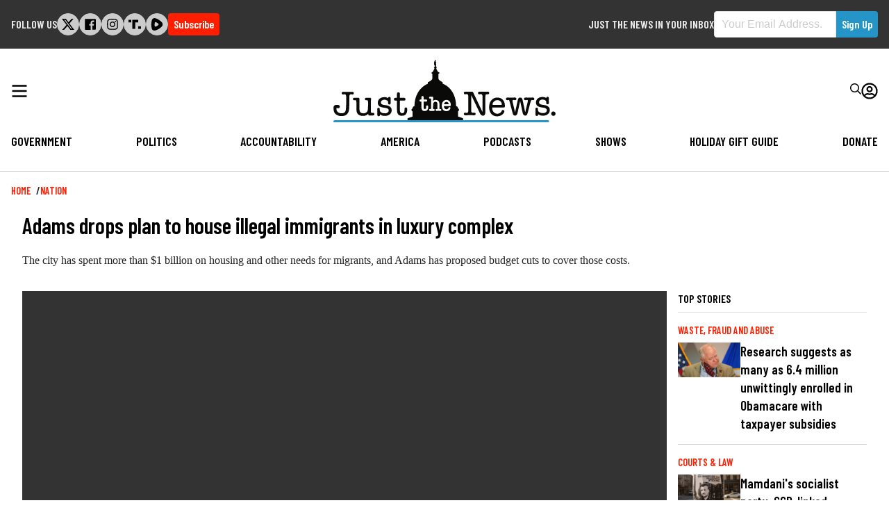

--- FILE ---
content_type: text/html; charset=UTF-8
request_url: https://justthenews.com/nation/states/center-square/adams-drops-plan-house-migrants-luxury-complex
body_size: 21485
content:
  
<!DOCTYPE html>
<html lang="en" dir="ltr" prefix="og: https://ogp.me/ns#">
  <head>
    <link rel="preconnect" href="https://fonts.googleapis.com" />
    <link rel="preconnect" href="https://fonts.gstatic.com" crossorigin />

    <meta charset="utf-8" />
<style>/* @see https://github.com/aFarkas/lazysizes#broken-image-symbol */.js img.lazyload:not([src]) { visibility: hidden; }/* @see https://github.com/aFarkas/lazysizes#automatically-setting-the-sizes-attribute */.js img.lazyloaded[data-sizes=auto] { display: block; width: 100%; }/* Transition effect. */.js .lazyload, .js .lazyloading { opacity: 0; }.js .lazyloaded { opacity: 1; -webkit-transition: opacity 2000ms; transition: opacity 2000ms; }</style>
<meta name="description" content="The city has spent more than $1 billion on housing and other needs for migrants, and Adams has proposed budget cuts to cover those costs." />
<link rel="canonical" href="https://justthenews.com/nation/states/center-square/adams-drops-plan-house-migrants-luxury-complex" />
<link rel="icon" href="/themes/custom/jtn/icons/icon.png" />
<link rel="mask-icon" href="/themes/custom/jtn/icons/icon.svg" />
<link rel="icon" sizes="16x16" href="/themes/custom/jtn/icons/icon-16x16.png" />
<link rel="icon" sizes="32x32" href="/themes/custom/jtn/icons/icon-32x32.png" />
<link rel="icon" sizes="96x96" href="/themes/custom/jtn/icons/icon-96x96.png" />
<link rel="icon" sizes="192x192" href="/themes/custom/jtn/icons/icon-192x192.png" />
<link rel="apple-touch-icon" href="/themes/custom/jtn/icons/apple-touch-icon-60x60.png" />
<link rel="apple-touch-icon" sizes="72x72" href="/themes/custom/jtn/icons/apple-touch-icon-72x72.png" />
<link rel="apple-touch-icon" sizes="76x76" href="/themes/custom/jtn/icons/apple-touch-icon-76x76.png" />
<link rel="apple-touch-icon" sizes="114x114" href="/themes/custom/jtn/icons/apple-touch-icon-114x114.png" />
<link rel="apple-touch-icon" sizes="120x120" href="/themes/custom/jtn/icons/apple-touch-icon-120x120.png" />
<link rel="apple-touch-icon" sizes="144x144" href="/themes/custom/jtn/icons/apple-touch-icon-144x144.png" />
<link rel="apple-touch-icon" sizes="152x152" href="/themes/custom/jtn/icons/apple-touch-icon-152x152.png" />
<link rel="apple-touch-icon" sizes="180x180" href="/themes/custom/jtn/icons/apple-touch-icon-180x180.png" />
<link rel="apple-touch-icon-precomposed" href="/themes/custom/jtn/icons/apple-touch-icon-57x57.png" />
<link rel="apple-touch-icon-precomposed" sizes="72x72" href="/themes/custom/jtn/icons/apple-touch-icon-72x72.png" />
<link rel="apple-touch-icon-precomposed" sizes="76x76" href="/themes/custom/jtn/icons/apple-touch-icon-76x76.png" />
<link rel="apple-touch-icon-precomposed" sizes="114x114" href="/themes/custom/jtn/icons/apple-touch-icon-114x114.png" />
<link rel="apple-touch-icon-precomposed" sizes="120x120" href="/themes/custom/jtn/icons/apple-touch-icon-120x120.png" />
<link rel="apple-touch-icon-precomposed" sizes="144x144" href="/themes/custom/jtn/icons/apple-touch-icon-144x144.png" />
<link rel="apple-touch-icon-precomposed" sizes="152x152" href="/themes/custom/jtn/icons/apple-touch-icon-152x152.png" />
<link rel="apple-touch-icon-precomposed" sizes="180x180" href="/themes/custom/jtn/icons/apple-touch-icon-180x180.png" />
<meta property="og:site_name" content="Just The News" />
<meta property="og:type" content="article" />
<meta property="og:url" content="https://justthenews.com/nation/states/center-square/adams-drops-plan-house-migrants-luxury-complex" />
<meta property="og:title" content="Adams drops plan to house illegal immigrants in luxury complex" />
<meta property="og:description" content="The city has spent more than $1 billion on housing and other needs for migrants, and Adams has proposed budget cuts to cover those costs." />
<meta property="og:image" content="https://justthenews.com/sites/default/files/styles/social_media_share/public/2022-10/GettyImages-1417694939.jpg?h=199d8c1f&amp;itok=syzZWNVc" />
<meta property="og:image:url" content="https://justthenews.com/sites/default/files/styles/social_media_share/public/2022-10/GettyImages-1417694939.jpg?h=199d8c1f&amp;itok=syzZWNVc" />
<meta property="og:image:secure_url" content="https://justthenews.com/sites/default/files/styles/social_media_share/public/2022-10/GettyImages-1417694939.jpg?h=199d8c1f&amp;itok=syzZWNVc" />
<meta property="og:image:width" content="1200" />
<meta property="og:image:height" content="628" />
<meta property="og:image:alt" content="New York Mayor Eric Adams, August 2022 | (John Lamparski/Getty)" />
<meta name="twitter:card" content="summary_large_image" />
<meta name="twitter:site" content="@justthenews" />
<meta name="twitter:description" content="The city has spent more than $1 billion on housing and other needs for migrants, and Adams has proposed budget cuts to cover those costs." />
<meta name="twitter:title" content="Adams drops plan to house illegal immigrants in luxury complex" />
<meta name="twitter:site:id" content="1216793092134723586" />
<meta name="twitter:image:alt" content="New York Mayor Eric Adams, August 2022 | (John Lamparski/Getty)" />
<meta name="twitter:image" content="https://justthenews.com/sites/default/files/styles/social_media_share/public/2022-10/GettyImages-1417694939.jpg?h=199d8c1f&amp;itok=syzZWNVc" />
<meta name="Generator" content="Drupal 10 (https://www.drupal.org)" />
<meta name="MobileOptimized" content="width" />
<meta name="HandheldFriendly" content="true" />
<meta name="viewport" content="width=device-width, initial-scale=1.0" />
<script type="application/ld+json">{
    "@context": "https://schema.org",
    "@graph": [
        {
            "@type": "NewsArticle",
            "name": "Adams drops plan to house illegal immigrants in luxury complex",
            "headline": "Adams drops plan to house illegal immigrants in luxury complex",
            "description": "The city has spent more than $1 billion on housing and other needs for migrants, and Adams has proposed budget cuts to cover those costs.",
            "image": {
                "@type": "ImageObject",
                "representativeOfPage": "True",
                "url": "https://justthenews.com/sites/default/files/styles/social_media_share/public/2022-10/GettyImages-1417694939.jpg?h=199d8c1f\u0026itok=syzZWNVc",
                "width": "1200",
                "height": "628"
            },
            "datePublished": "2024-02-20T11:10:08-0500",
            "author": {
                "@type": "Person",
                "@id": "https://justthenews.com/center-square-staff",
                "name": "The Center Square Staff",
                "url": "https://justthenews.com/center-square-staff"
            },
            "publisher": {
                "@type": "Organization",
                "@id": "https://justthenews.com/",
                "name": "Just The News",
                "url": "https://justthenews.com/"
            },
            "mainEntityOfPage": "https://justthenews.com/nation/states/center-square/adams-drops-plan-house-migrants-luxury-complex"
        }
    ]
}</script>

    <title>Adams drops plan to house illegal immigrants in luxury complex | Just The News</title>
    <link rel="stylesheet" media="all" href="/sites/default/files/css/css_JEtft2lP9B539kPeANQNh9ZatXf55QFBTyC2Xc-wrt8.css?delta=0&amp;language=en&amp;theme=jtn&amp;include=eJw1ykEOgCAMAMEPgX1TkcYUCyUUUH9vJPGymcPu2ghiGxVlw4S3S73AIRpQFidH0mSeM7qqIv_72QuX05w91ilDQCM3mS6D1S1rHEIvDGglHQ" />
<link rel="stylesheet" media="all" href="https://fonts.googleapis.com/css2?family=Barlow+Condensed:wght@400;600&amp;family=Special+Elite&amp;display=swap" />
<link rel="stylesheet" media="all" href="/sites/default/files/css/css_sfOBPNDkap1FY61RooOphwTADHKtiekjEBpSmpjpfXA.css?delta=2&amp;language=en&amp;theme=jtn&amp;include=eJw1ykEOgCAMAMEPgX1TkcYUCyUUUH9vJPGymcPu2ghiGxVlw4S3S73AIRpQFidH0mSeM7qqIv_72QuX05w91ilDQCM3mS6D1S1rHEIvDGglHQ" />
<link rel="stylesheet" media="all" href="https://vjs.zencdn.net/8.16.1/video-js.css" />
<link rel="stylesheet" media="all" href="https://cdnjs.cloudflare.com/ajax/libs/videojs-contrib-ads/7.5.2/videojs-contrib-ads.min.css" />
<link rel="stylesheet" media="all" href="https://cdnjs.cloudflare.com/ajax/libs/videojs-ima/2.3.0/videojs.ima.min.css" />

    <script src="/sites/default/files/js/js_veeFJHz94AcWHO-EqEI0IExnwjQ3PB5eYtzYOhG-2G8.js?scope=header&amp;delta=0&amp;language=en&amp;theme=jtn&amp;include=eJw9jFEKxCAMRC9U65GWVLM0oiYbY2lvv9ZCPwbePIYJrOijdoG8QoJzCbegaqh1qPTrqNf6ZS1LBIMMF6rfcIeDWNuSrHpQo5BxcgGqrmDts3G3TYeZpYmSPSvbsTx0UEROzck8vtUHYvMjk_EkE5Yu_iXXgpLYH4qER0Q"></script>


    <!-- Google Tag Manager -->
    <script>(function(w,d,s,l,i){w[l]=w[l]||[];w[l].push({'gtm.start':
    new Date().getTime(),event:'gtm.js'});var f=d.getElementsByTagName(s)[0],
    j=d.createElement(s),dl=l!='dataLayer'?'&l='+l:'';j.async=true;j.src=
    'https://www.googletagmanager.com/gtm.js?id='+i+dl;f.parentNode.insertBefore(j,f);
    })(window,document,'script','dataLayer','GTM-KC8VTBP');</script>
    <!-- End Google Tag Manager -->

          <!-- Ezoic -->
      <script src="https://cmp.gatekeeperconsent.com/min.js" data-cfasync="false"></script>
      <script src="https://the.gatekeeperconsent.com/cmp.min.js" data-cfasync="false"></script>
      <script async src="//www.ezojs.com/ezoic/sa.min.js"></script>
      <script>
          window.ezstandalone = window.ezstandalone || {};
          ezstandalone.cmd = ezstandalone.cmd || [];
      </script>
      <!-- Ezoic -->
    
    <!-- Chartbeat -->
    <script type="text/javascript">
      (function() {
        /** CONFIGURATION START **/
        var _sf_async_config = window._sf_async_config = (window._sf_async_config || {});
        _sf_async_config.uid = 67156;
        _sf_async_config.domain = window.location.hostmame;
        _sf_async_config.flickerControl = false;
        _sf_async_config.useCanonical = true;
        _sf_async_config.useCanonicalDomain = true;
        const dataLayerHelper = new DataLayerHelper(dataLayer);
        const author = dataLayerHelper.get('author');
        const section = dataLayerHelper.get('entityTaxonomy');
        const title = dataLayerHelper.get('entityTitle');
        var sections = '';
        if (section) {
          for (const [key, value] of Object.entries(section.topic)) {
            sections += value;
          }
        }
        _sf_async_config.sections = '';
        if (sections) {
          _sf_async_config.sections = sections;
        }
        _sf_async_config.authors = '';
        if (author) {
          _sf_async_config.authors = author.label;
        }

        if (title) {
          _sf_async_config.title = title;
        }
        /** CONFIGURATION END **/
        function loadChartbeat() {
            var e = document.createElement('script');
            var n = document.getElementsByTagName('script')[0];
            e.type = 'text/javascript';
            e.async = true;
            e.src = '//static.chartbeat.com/js/chartbeat.js';
            n.parentNode.insertBefore(e, n);
        }
        loadChartbeat();
      })();
    </script>
    <script async src="//static.chartbeat.com/js/chartbeat_mab.js"></script>
    <!-- End Chartbeat -->
  </head>
  <body class="path--node body-sidebars-none alias--nation-states-center-square-adams-drops-plan-house-migrants-luxury-complex nodetype--article logged-out">
    <!-- Google Tag Manager (noscript) -->
    <noscript><iframe src="https://www.googletagmanager.com/ns.html?id=GTM-KC8VTBP"
    height="0" width="0" style="display:none;visibility:hidden"></iframe></noscript>
    <!-- End Google Tag Manager (noscript) -->
    <div id="skip">
      <a class="visually-hidden focusable skip-link" href="#content">
        Skip to content
      </a>
    </div>
    
      <div class="dialog-off-canvas-main-canvas" data-off-canvas-main-canvas>
    



<div  class="layout-container page-standard">

  
          
<header  class="top-bar">
  <div  class="top-bar__inner">
        <div id="block-followus-3" class="block block-simple-block block-simple-blockfollow-us">
  
      <h2 class="block--title">Follow Us</h2>
    
          <div class="follow-us">
        <ul class="social-icons">
            <li class="twitter"><a href="https://x.com/JustTheNews">
<svg width="301px" height="271px" viewBox="0 0 301 271" version="1.1" xmlns="http://www.w3.org/2000/svg" xmlns:xlink="http://www.w3.org/1999/xlink">
    <title>x</title>
    <g id="Page-1" stroke="none" stroke-width="1" fill="none" fill-rule="evenodd">
        <g id="x" transform="translate(0.900000, 0.000000)" fill="#000000" fill-rule="nonzero">
            <path d="M237.1,0 L283.1,0 L182.1,115 L300.1,271 L207.5,271 L135,176.2 L52,271 L6,271 L113,148 L0,0 L94.9,0 L160.4,86.6 L237.1,0 Z M221,244 L246.5,244 L81.5,26 L54.1,26 L221,244 Z" id="Shape"></path>
        </g>
    </g>
</svg></a></li>
            <li class="facebook"><a href="https://facebook.com/JustTheNewsReports"><svg xmlns="http://www.w3.org/2000/svg" viewBox="0 0 448 512"><path d="M448 56.7v398.5c0 13.7-11.1 24.7-24.7 24.7H309.1V306.5h58.2l8.7-67.6h-67v-43.2c0-19.6 5.4-32.9 33.5-32.9h35.8v-60.5c-6.2-.8-27.4-2.7-52.2-2.7-51.6 0-87 31.5-87 89.4v49.9h-58.4v67.6h58.4V480H24.7C11.1 480 0 468.9 0 455.3V56.7C0 43.1 11.1 32 24.7 32h398.5c13.7 0 24.8 11.1 24.8 24.7z"/></svg></a></li>
            <li class="instagram"><a href="https://instagram.com/JTNReports"><svg xmlns="http://www.w3.org/2000/svg" viewBox="0 0 448 512"><path d="M224.1 141c-63.6 0-114.9 51.3-114.9 114.9s51.3 114.9 114.9 114.9S339 319.5 339 255.9 287.7 141 224.1 141zm0 189.6c-41.1 0-74.7-33.5-74.7-74.7s33.5-74.7 74.7-74.7 74.7 33.5 74.7 74.7-33.6 74.7-74.7 74.7zm146.4-194.3c0 14.9-12 26.8-26.8 26.8-14.9 0-26.8-12-26.8-26.8s12-26.8 26.8-26.8 26.8 12 26.8 26.8zm76.1 27.2c-1.7-35.9-9.9-67.7-36.2-93.9-26.2-26.2-58-34.4-93.9-36.2-37-2.1-147.9-2.1-184.9 0-35.8 1.7-67.6 9.9-93.9 36.1s-34.4 58-36.2 93.9c-2.1 37-2.1 147.9 0 184.9 1.7 35.9 9.9 67.7 36.2 93.9s58 34.4 93.9 36.2c37 2.1 147.9 2.1 184.9 0 35.9-1.7 67.7-9.9 93.9-36.2 26.2-26.2 34.4-58 36.2-93.9 2.1-37 2.1-147.8 0-184.8zM398.8 388c-7.8 19.6-22.9 34.7-42.6 42.6-29.5 11.7-99.5 9-132.1 9s-102.7 2.6-132.1-9c-19.6-7.8-34.7-22.9-42.6-42.6-11.7-29.5-9-99.5-9-132.1s-2.6-102.7 9-132.1c7.8-19.6 22.9-34.7 42.6-42.6 29.5-11.7 99.5-9 132.1-9s102.7-2.6 132.1 9c19.6 7.8 34.7 22.9 42.6 42.6 11.7 29.5 9 99.5 9 132.1s2.7 102.7-9 132.1z"/></svg></a></li>
            <li class="truth-social"><a href="https://truthsocial.com/justthenews"><svg width="453px" height="330px" viewBox="0 0 453 330" version="1.1" xmlns="http://www.w3.org/2000/svg" xmlns:xlink="http://www.w3.org/1999/xlink">
    <g id="Page-1" stroke="none" stroke-width="1" fill="none" fill-rule="evenodd">
        <g id="truth-social-seeklogo.com" fill="#000000">
            <polygon id="_." points="350 236 452.08 236 452.08 329.139 350 329.139"></polygon>
            <path d="M0,0 L102.08,0 L102.08,93.139 L0,93.139 L0,0 Z M247.694,0 L349.773,0 L349.773,93.139 L247.694,93.139 L247.694,0 Z M138.108,0 L247.694,0 L247.694,328.991 L138.108,328.991 L138.108,0 Z" id="T-2"></path>
        </g>
    </g>
</svg></a></li>


            <li class="rumble"><a href="https://rumble.com/c/JustTheNewsNow"><svg version="1.2" xmlns="http://www.w3.org/2000/svg" viewBox="0 0 1441 1583" width="1441" height="1583">
	<path id="Layer" fill-rule="evenodd" class="s0" d="m1339.3 537.2c32.1 35.2 57.5 75.9 74.8 120.3 17.2 44.4 26.1 91.5 26.2 139.2 0.1 47.6-8.6 94.8-25.7 139.2-17.1 44.4-42.3 85.3-74.3 120.6-57.2 63.1-119 121.9-184.9 175.9-65.9 54-135.7 103-208.9 146.7-73.1 43.6-149.4 81.8-228.2 114.2-78.8 32.4-159.9 59-242.6 79.4-42.2 10.6-86.1 12.9-129.1 6.8-43.1-6.1-84.6-20.4-122.2-42.3-37.7-21.8-70.7-50.7-97.4-85-26.6-34.4-46.4-73.6-58.2-115.4-100.4-343-85.6-730.8 11.2-1075.3 51-180.9 221.3-294.5 396.7-252.7 324.8 77.4 629.6 276.7 862.6 528.4zm-457.3 356.2c61.2-48.4 61.2-142.7 0-192.6q-32.6-27.1-66.8-52.1-34.2-25.1-69.9-48-35.6-22.9-72.6-43.7-37-20.7-75.2-39.2c-70.3-33.6-148.8 13.3-160.1 93.3-17.3 122.3-20.4 245.6-9.1 362.8 7.6 81.1 85.1 129.5 156.5 98.4q39.9-17.2 78.6-37 38.7-19.8 76-42.2 37.3-22.4 73-47.2 35.7-24.8 69.6-52z"/>
</svg></a></li>
        </ul>
<div class="subscribe-button">
  <a class="button button--alt subscribe--link" href="/subscribe">Subscribe</a>
</div>
    </div>
  </div>
<div class="sign-up-form block block-jtn-newsletter block-sign-up-block" data-drupal-selector="sign-up-form" id="block-getupdates">
  
      <h2 class="block--title">Just the News in your Inbox</h2>
    
      <form action="/nation/states/center-square/adams-drops-plan-house-migrants-luxury-complex" method="post" id="sign-up-form" accept-charset="UTF-8">
  <div id="box-container" data-drupal-selector="edit-container" class="js-form-wrapper form-wrapper"><h1>Subscribe to our newsletters and always be informed.</h1>
<div class="js-form-item form-item js-form-type-email form-item__email js-form-item-email form-no-label">
        
<input data-drupal-selector="edit-email" type="email" id="edit-email" name="email" value="" size="60" maxlength="254" placeholder="Your Email Address." class="form-email required" required="required" aria-required="true" />

        </div>
<div class="newsletter--disclaimer"><p>By signing up to our newsletters you agree to the Just the News <a href="/terms-service">Terms of Service</a> and <a href="/privacy-policy">Privacy Policy</a></p></div>
<input class="button--primary button js-form-submit form-submit" data-drupal-selector="edit-submit" type="submit" id="edit-submit" name="op" value="Sign Up" />
</div>

<input autocomplete="off" data-drupal-selector="form-sxyn17ks2mkvby-yj0yuyruogjkz4p-99ky7ljxbvsk" type="hidden" name="form_build_id" value="form-SXyN17kS2mKVBy-YJ0yUyruOgJKZ4p_99KY7LJXBvSk" />

<input data-drupal-selector="edit-sign-up-form" type="hidden" name="form_id" value="sign_up_form" />
<div class="address_adc6b-textfield js-form-wrapper form-wrapper" style="display: none !important;">
<div class="js-form-item form-item js-form-type-textfield form-item__textfield js-form-item-address-adc6b">
      <label for="edit-address-adc6b" class="form-item__label">Leave this field blank</label>
        
<input autocomplete="off" data-drupal-selector="edit-address-adc6b" type="text" id="edit-address-adc6b" name="address_adc6b" value="" size="20" maxlength="128" class="form-text" />

        </div>
</div>

</form>

  </div>

  </div>
</header>

        <header id="breaking-news">
    </header>
  
        
            
<header  class="header">
  <div  class="header__inner">
    <div  class="header__primary">
      <div  class="header__menu">
                  <a href="#" id="toggle-expand" class="toggle-expand">
  <span class="toggle-expand__open">
    


<svg  class="toggle-expand__icon"

  
  
  >
      <use xlink:href="/themes/custom/jtn/dist/icons.svg#bars"></use>
</svg>
  </span>
  <span class="toggle-expand__close">
    <span class="toggle-expand__text">
      


<svg  class="toggle-expand__icon"

  
  
  >
      <use xlink:href="/themes/custom/jtn/dist/icons.svg#times"></use>
</svg>
    </span>
  </span>
</a>
              </div>
      <div  class="header__branding">
                  
<a
   class="logo-link"
    href="/"
>
      

  
<img
   class="logo__image"
      src="/themes/custom/jtn/images/logo.svg"
      alt="Logo"
    />
  </a>
              </div>
      <div  class="header__account_menu">
          

<nav role="navigation" aria-labelledby="" class="block block-menu navigation block-system-menublock menu--account">
          
      <h2>User account menu</h2>
    
  
        <div class="search">
  <form class="header__search" action="/search">
    <div class="form-item">
      <input id="edit-name" autocorrect="none" autocapitalize="none" spellcheck="false" type="text" name="text" value="" size="60" maxlength="60" class="form-text form-item__textfield--required" required="required" aria-required="true" placeholder="Enter Your Search Terms...">
    </div>
    <button type="submit">


<svg  class="icon"

  
  
  >
      <use xlink:href="/themes/custom/jtn/dist/icons.svg#search"></use>
</svg>
</button>
  </form>
  <div class="search__toggle">
    


<svg  class="icon icon--search-open"

  
  
  >
      <use xlink:href="/themes/custom/jtn/dist/icons.svg#search"></use>
</svg>
    


<svg  class="icon icon--search-close"

  
  
  >
      <use xlink:href="/themes/custom/jtn/dist/icons.svg#times"></use>
</svg>
</div>
</div>
<div class="user-menu">
    <div class="user-menu--icon">
      


<svg  class="icon"

  
  
  >
      <use xlink:href="/themes/custom/jtn/dist/icons.svg#user-circle"></use>
</svg>
    </div>
  


    
                
    
<ul  class="menu menu--account">
            
<li  class="menu__item">
                <a href="/subscribe/login" class="menu__link" data-drupal-link-system-path="subscribe/login">Log in</a>
          </li>
      </ul>
  
</div>

  </nav>

      </div>
    </div>
    <div  class="header__secondary">
        

<nav role="navigation" aria-labelledby="block-jtn-main-menu" id="block-jtn-main-menu" class="block block-menu navigation block-system-menublock menu--main">
      
        

<nav>

  <div id="main-nav" class="main-nav">
    


    
                          
    
<ul  class="main-menu">
            
<li  class="main-menu__item">
                <a href="/government" class="main-menu__link">Government</a>
          </li>
          
<li  class="main-menu__item">
                <a href="/politics-policy" class="main-menu__link" data-drupal-link-system-path="taxonomy/term/2">Politics</a>
          </li>
          
<li  class="main-menu__item">
                <a href="/accountability" class="main-menu__link">Accountability</a>
          </li>
          
<li  class="main-menu__item">
                <a href="/nation" class="main-menu__link">America</a>
          </li>
          
<li  class="main-menu__item">
                <a href="/podcasts" class="main-menu__link" data-drupal-link-system-path="podcasts">Podcasts</a>
          </li>
          
<li  class="main-menu__item">
                <a href="/videos" class="main-menu__link" data-drupal-link-system-path="videos">Shows</a>
          </li>
          
<li  class="main-menu__item">
                <a href="/offers" class="main-menu__link">Holiday Gift Guide</a>
          </li>
          
<li  class="main-menu__item">
                <a href="/donate" class="main-menu__link">Donate</a>
          </li>
      </ul>
  
  </div>
  <div id="main-nav--expandable" class="main-nav--expandable">
    <div class="search_menu">
  <form class="search_menu__form" action="/search">
    <div class="form-item">
      <input id="edit-name" autocorrect="none" autocapitalize="none" spellcheck="false" type="text" name="text" value="" size="60" maxlength="60" class="form-item__textfield form-item__textfield--required" required="required" aria-required="true" placeholder="Enter Your Search Terms...">
    </div>
    <button type="submit">


<svg  class="icon"

  
  
  >
      <use xlink:href="/themes/custom/jtn/dist/icons.svg#search"></use>
</svg>
</button>
  </form>
</div>
    


    
                          
    
<ul  class="main-menu--expanded">
            
<li  class="main-menu--expanded__item main-menu--expanded__item--with-sub">
                <a href="/government" class="main-menu--expanded__link main-menu--expanded__link--with-sub">Government</a>
                  
                                    
    
<ul  class="main-menu--expanded main-menu--expanded--sub main-menu--expanded--sub-1">
            
<li  class="main-menu--expanded__item main-menu--expanded__item--sub main-menu--expanded__item--sub-1">
                <a href="/government/white-house" class="main-menu--expanded__link main-menu--expanded__link--sub main-menu--expanded__link--sub-1">White House</a>
          </li>
          
<li  class="main-menu--expanded__item main-menu--expanded__item--sub main-menu--expanded__item--sub-1">
                <a href="/government/local" class="main-menu--expanded__link main-menu--expanded__link--sub main-menu--expanded__link--sub-1">Local</a>
          </li>
          
<li  class="main-menu--expanded__item main-menu--expanded__item--sub main-menu--expanded__item--sub-1">
                <a href="/government/security" class="main-menu--expanded__link main-menu--expanded__link--sub main-menu--expanded__link--sub-1">Security</a>
          </li>
          
<li  class="main-menu--expanded__item main-menu--expanded__item--sub main-menu--expanded__item--sub-1">
                <a href="/government/diplomacy" class="main-menu--expanded__link main-menu--expanded__link--sub main-menu--expanded__link--sub-1">Diplomacy</a>
          </li>
          
<li  class="main-menu--expanded__item main-menu--expanded__item--sub main-menu--expanded__item--sub-1">
                <a href="/government/congress" class="main-menu--expanded__link main-menu--expanded__link--sub main-menu--expanded__link--sub-1">Congress</a>
          </li>
          
<li  class="main-menu--expanded__item main-menu--expanded__item--sub main-menu--expanded__item--sub-1">
                <a href="/government/courts-law" class="main-menu--expanded__link main-menu--expanded__link--sub main-menu--expanded__link--sub-1">Courts &amp; Law</a>
          </li>
          
<li  class="main-menu--expanded__item main-menu--expanded__item--sub main-menu--expanded__item--sub-1">
                <a href="/government/state-houses" class="main-menu--expanded__link main-menu--expanded__link--sub main-menu--expanded__link--sub-1">State Houses</a>
          </li>
          
<li  class="main-menu--expanded__item main-menu--expanded__item--sub main-menu--expanded__item--sub-1">
                <a href="/government/federal-agencies" class="main-menu--expanded__link main-menu--expanded__link--sub main-menu--expanded__link--sub-1">Federal Agencies</a>
          </li>
      </ul>
  
      </li>
          
<li  class="main-menu--expanded__item main-menu--expanded__item--with-sub">
                <a href="/politics-policy" class="main-menu--expanded__link main-menu--expanded__link--with-sub" data-drupal-link-system-path="taxonomy/term/2">Politics</a>
                  
                                    
    
<ul  class="main-menu--expanded main-menu--expanded--sub main-menu--expanded--sub-1">
            
<li  class="main-menu--expanded__item main-menu--expanded__item--sub main-menu--expanded__item--sub-1">
                <a href="/politics-policy/all-things-trump" class="main-menu--expanded__link main-menu--expanded__link--sub main-menu--expanded__link--sub-1">All Things Trump</a>
          </li>
          
<li  class="main-menu--expanded__item main-menu--expanded__item--sub main-menu--expanded__item--sub-1">
                <a href="/politics-policy/cybersecurity" class="main-menu--expanded__link main-menu--expanded__link--sub main-menu--expanded__link--sub-1">Cybersecurity</a>
          </li>
          
<li  class="main-menu--expanded__item main-menu--expanded__item--sub main-menu--expanded__item--sub-1">
                <a href="/politics-policy/education" class="main-menu--expanded__link main-menu--expanded__link--sub main-menu--expanded__link--sub-1">Education</a>
          </li>
          
<li  class="main-menu--expanded__item main-menu--expanded__item--sub main-menu--expanded__item--sub-1">
                <a href="/politics-policy/elections" class="main-menu--expanded__link main-menu--expanded__link--sub main-menu--expanded__link--sub-1">Elections 2024</a>
          </li>
          
<li  class="main-menu--expanded__item main-menu--expanded__item--sub main-menu--expanded__item--sub-1">
                <a href="/politics-policy/energy" class="main-menu--expanded__link main-menu--expanded__link--sub main-menu--expanded__link--sub-1">Energy</a>
          </li>
          
<li  class="main-menu--expanded__item main-menu--expanded__item--sub main-menu--expanded__item--sub-1">
                <a href="/politics-policy/environment" class="main-menu--expanded__link main-menu--expanded__link--sub main-menu--expanded__link--sub-1">Environment</a>
          </li>
          
<li  class="main-menu--expanded__item main-menu--expanded__item--sub main-menu--expanded__item--sub-1">
                <a href="/politics-policy/finance" class="main-menu--expanded__link main-menu--expanded__link--sub main-menu--expanded__link--sub-1">Finance</a>
          </li>
          
<li  class="main-menu--expanded__item main-menu--expanded__item--sub main-menu--expanded__item--sub-1">
                <a href="/politics-policy/coronavirus" class="main-menu--expanded__link main-menu--expanded__link--sub main-menu--expanded__link--sub-1">Coronavirus</a>
          </li>
          
<li  class="main-menu--expanded__item main-menu--expanded__item--sub main-menu--expanded__item--sub-1">
                <a href="/politics-policy/polling" class="main-menu--expanded__link main-menu--expanded__link--sub main-menu--expanded__link--sub-1">Polling</a>
          </li>
          
<li  class="main-menu--expanded__item main-menu--expanded__item--sub main-menu--expanded__item--sub-1">
                <a href="/politics-policy/privacy" class="main-menu--expanded__link main-menu--expanded__link--sub main-menu--expanded__link--sub-1">Privacy</a>
          </li>
          
<li  class="main-menu--expanded__item main-menu--expanded__item--sub main-menu--expanded__item--sub-1">
                <a href="/politics-policy/regulation" class="main-menu--expanded__link main-menu--expanded__link--sub main-menu--expanded__link--sub-1">Regulation</a>
          </li>
          
<li  class="main-menu--expanded__item main-menu--expanded__item--sub main-menu--expanded__item--sub-1">
                <a href="/politics-policy/transportation" class="main-menu--expanded__link main-menu--expanded__link--sub main-menu--expanded__link--sub-1">Transportation</a>
          </li>
      </ul>
  
      </li>
          
<li  class="main-menu--expanded__item main-menu--expanded__item--with-sub">
                <a href="/accountability" class="main-menu--expanded__link main-menu--expanded__link--with-sub">Accountability</a>
                  
                                    
    
<ul  class="main-menu--expanded main-menu--expanded--sub main-menu--expanded--sub-1">
            
<li  class="main-menu--expanded__item main-menu--expanded__item--sub main-menu--expanded__item--sub-1">
                <a href="/accountability/russia-and-ukraine-scandals" class="main-menu--expanded__link main-menu--expanded__link--sub main-menu--expanded__link--sub-1">Russia and Ukraine Scandals</a>
          </li>
          
<li  class="main-menu--expanded__item main-menu--expanded__item--sub main-menu--expanded__item--sub-1">
                <a href="/accountability/political-ethics" class="main-menu--expanded__link main-menu--expanded__link--sub main-menu--expanded__link--sub-1">Political Ethics</a>
          </li>
          
<li  class="main-menu--expanded__item main-menu--expanded__item--sub main-menu--expanded__item--sub-1">
                <a href="/accountability/cancel-culture" title="Cancel Culture" class="main-menu--expanded__link main-menu--expanded__link--sub main-menu--expanded__link--sub-1" data-drupal-link-system-path="taxonomy/term/7443">Cancel Culture</a>
          </li>
          
<li  class="main-menu--expanded__item main-menu--expanded__item--sub main-menu--expanded__item--sub-1">
                <a href="/accountability/media" class="main-menu--expanded__link main-menu--expanded__link--sub main-menu--expanded__link--sub-1">Media</a>
          </li>
          
<li  class="main-menu--expanded__item main-menu--expanded__item--sub main-menu--expanded__item--sub-1">
                <a href="/accountability/waste-fraud-and-abuse" class="main-menu--expanded__link main-menu--expanded__link--sub main-menu--expanded__link--sub-1">Waste, Fraud and Abuse</a>
          </li>
          
<li  class="main-menu--expanded__item main-menu--expanded__item--sub main-menu--expanded__item--sub-1">
                <a href="/accountability/watchdogs" class="main-menu--expanded__link main-menu--expanded__link--sub main-menu--expanded__link--sub-1">Watchdogs</a>
          </li>
          
<li  class="main-menu--expanded__item main-menu--expanded__item--sub main-menu--expanded__item--sub-1">
                <a href="/accountability/whistleblowers" class="main-menu--expanded__link main-menu--expanded__link--sub main-menu--expanded__link--sub-1">Whistleblowers</a>
          </li>
      </ul>
  
      </li>
          
<li  class="main-menu--expanded__item main-menu--expanded__item--with-sub">
                <a href="/nation" class="main-menu--expanded__link main-menu--expanded__link--with-sub">America</a>
                  
                                    
    
<ul  class="main-menu--expanded main-menu--expanded--sub main-menu--expanded--sub-1">
            
<li  class="main-menu--expanded__item main-menu--expanded__item--sub main-menu--expanded__item--sub-1">
                <a href="/nation/from-the-states" class="main-menu--expanded__link main-menu--expanded__link--sub main-menu--expanded__link--sub-1" data-drupal-link-system-path="taxonomy/term/7462">From the States</a>
          </li>
          
<li  class="main-menu--expanded__item main-menu--expanded__item--sub main-menu--expanded__item--sub-1">
                <a href="/nation/crime" class="main-menu--expanded__link main-menu--expanded__link--sub main-menu--expanded__link--sub-1">Crime</a>
          </li>
          
<li  class="main-menu--expanded__item main-menu--expanded__item--sub main-menu--expanded__item--sub-1">
                <a href="/nation/culture" class="main-menu--expanded__link main-menu--expanded__link--sub main-menu--expanded__link--sub-1">Culture</a>
          </li>
          
<li  class="main-menu--expanded__item main-menu--expanded__item--sub main-menu--expanded__item--sub-1">
                <a href="/nation/economy" class="main-menu--expanded__link main-menu--expanded__link--sub main-menu--expanded__link--sub-1">Economy</a>
          </li>
          
<li  class="main-menu--expanded__item main-menu--expanded__item--sub main-menu--expanded__item--sub-1">
                <a href="/nation/science" class="main-menu--expanded__link main-menu--expanded__link--sub main-menu--expanded__link--sub-1">Science</a>
          </li>
          
<li  class="main-menu--expanded__item main-menu--expanded__item--sub main-menu--expanded__item--sub-1">
                <a href="/nation/technology" class="main-menu--expanded__link main-menu--expanded__link--sub main-menu--expanded__link--sub-1">Technology</a>
          </li>
          
<li  class="main-menu--expanded__item main-menu--expanded__item--sub main-menu--expanded__item--sub-1">
                <a href="/nation/extremism" class="main-menu--expanded__link main-menu--expanded__link--sub main-menu--expanded__link--sub-1">Extremism</a>
          </li>
          
<li  class="main-menu--expanded__item main-menu--expanded__item--sub main-menu--expanded__item--sub-1">
                <a href="/nation/free-speech" class="main-menu--expanded__link main-menu--expanded__link--sub main-menu--expanded__link--sub-1">Free Speech</a>
          </li>
          
<li  class="main-menu--expanded__item main-menu--expanded__item--sub main-menu--expanded__item--sub-1">
                <a href="/nation/religion" class="main-menu--expanded__link main-menu--expanded__link--sub main-menu--expanded__link--sub-1">Religion</a>
          </li>
          
<li  class="main-menu--expanded__item main-menu--expanded__item--sub main-menu--expanded__item--sub-1">
                <a href="/world" class="main-menu--expanded__link main-menu--expanded__link--sub main-menu--expanded__link--sub-1" data-drupal-link-system-path="taxonomy/term/5">World</a>
          </li>
      </ul>
  
      </li>
          
<li  class="main-menu--expanded__item">
                <a href="/podcasts" class="main-menu--expanded__link" data-drupal-link-system-path="podcasts">Podcasts</a>
          </li>
          
<li  class="main-menu--expanded__item main-menu--expanded__item--with-sub">
                <a href="/videos" class="main-menu--expanded__link main-menu--expanded__link--with-sub" data-drupal-link-system-path="videos">Shows</a>
                  
                                    
    
<ul  class="main-menu--expanded main-menu--expanded--sub main-menu--expanded--sub-1">
            
<li  class="main-menu--expanded__item main-menu--expanded__item--sub main-menu--expanded__item--sub-1">
                <a href="/tv-shows/just-news" class="main-menu--expanded__link main-menu--expanded__link--sub main-menu--expanded__link--sub-1" data-drupal-link-system-path="node/31250">Just News, No Noise</a>
          </li>
          
<li  class="main-menu--expanded__item main-menu--expanded__item--sub main-menu--expanded__item--sub-1">
                <a href="/podcasts/john-solomon-reports" class="main-menu--expanded__link main-menu--expanded__link--sub main-menu--expanded__link--sub-1" data-drupal-link-system-path="node/38">John Solomon Reports</a>
          </li>
          
<li  class="main-menu--expanded__item main-menu--expanded__item--sub main-menu--expanded__item--sub-1">
                <a href="/podcasts/pods-honest-truth-david-brody" class="main-menu--expanded__link main-menu--expanded__link--sub main-menu--expanded__link--sub-1" data-drupal-link-system-path="node/40">The Water Cooler w. David Brody</a>
          </li>
          
<li  class="main-menu--expanded__item main-menu--expanded__item--sub main-menu--expanded__item--sub-1">
                <a href="/podcasts/sharyl-attkisson-podcast" class="main-menu--expanded__link main-menu--expanded__link--sub main-menu--expanded__link--sub-1" data-drupal-link-system-path="node/42">The Sharyl Attkisson Podcast</a>
          </li>
          
<li  class="main-menu--expanded__item main-menu--expanded__item--sub main-menu--expanded__item--sub-1">
                <a href="/tv/water-cooler-david-brody" class="main-menu--expanded__link main-menu--expanded__link--sub main-menu--expanded__link--sub-1" data-drupal-link-system-path="node/5978">The Water Cooler with David Brody</a>
          </li>
          
<li  class="main-menu--expanded__item main-menu--expanded__item--sub main-menu--expanded__item--sub-1">
                <a href="/tv/just-news-am-sophie-mann" class="main-menu--expanded__link main-menu--expanded__link--sub main-menu--expanded__link--sub-1" data-drupal-link-system-path="node/5979">Just the News a.m.</a>
          </li>
      </ul>
  
      </li>
          
<li  class="main-menu--expanded__item">
                <a href="/offers" class="main-menu--expanded__link">Holiday Gift Guide</a>
          </li>
          
<li  class="main-menu--expanded__item">
                <a href="/donate" class="main-menu--expanded__link">Donate</a>
          </li>
      </ul>
  
  </div>
</nav>

  </nav>

    </div>
  </div>
</header>

<div id="ezoic-pub-ad-placeholder-101"></div>



            
    
    
    
    <div  class="main">
    <a id="main-content" tabindex="-1"></a>        <main role="main"  class="main-content">
            <div class="region region-content">
    <div data-drupal-messages-fallback class="hidden"></div>
<div id="block-jtn-breadcrumbs" class="block block-system block-system-breadcrumb-block cog--mq">
  
    
      

  <nav role='navigation' aria-labelledby='system-breadcrumb'>
    <h2  class="visually-hidden" id='system-breadcrumb'>Breadcrumb</h2>
    <ol  class="breadcrumb">
          <li  class="breadcrumb__item">
                  <a  class="breadcrumb__link" href="/">Home</a>
              </li>
          <li  class="breadcrumb__item">
                  <a  class="breadcrumb__link" href="/nation">Nation</a>
              </li>
        </ol>
  </nav>

  </div>


<div id="block-jtn-content" class="block block-system block-system-main-block">
  
    
      







<article  class="node node--article node-- node--view-mode-full node--full-3col entity--type-node">

  <div  class="node__content">

    <div  class="node__title">
                      
          
<h1  class="h1">
      Adams drops plan to house illegal immigrants in luxury complex
  </h1>
        

                  
<p  class="summary__paragraph">
      The city has spent more than $1 billion on housing and other needs for migrants, and Adams has proposed budget cuts to cover those costs.
  </p>
                  </div>

    <div  class="node__hero">
                        <!-- Default Player -->
        
  
  
<div  class="video video--videojs">
          <div class="video--content">
          <div class="videojs--close">
            <svg width="12" height="12" viewBox="0 0 10 10" fill="#aaaaaa" xmlns="http://www.w3.org/2000/svg" aria-hidden="true" focusable="false"><path d="M8.87883 8.87871L1.32727 1.32715M1.32727 8.87871L8.87883 1.32715" stroke="#aaaaaa" stroke-width="1.8" stroke-linecap="round" stroke-linejoin="round"></path></svg>
          </div>
          <video
            id="my-video"
            class="video-js vjs-default-skin"
            controls
            preload="auto"
            playsinline
            autoplay
          >
          </video>
        </div>
      </div>
                </div>
    <div  class="node__meta">

      <div  class="node__byline">
        
      By Christian Wade | The Center Square contributor 
  
        </div>

          <div class="block block-jtn-fe block-social-icons">
  
    
        
<ul  class="social-icons">
                  
      
<li  class="list-item">
                  
<a
   class="link"
    href="https://x.com/intent/tweet?via=JustTheNews&amp;url=https%3A%2F%2Fjustthenews.com%2Fnation%2Fstates%2Fcenter-square%2Fadams-drops-plan-house-migrants-luxury-complex%3Futm_medium%3Dsocial_media%26utm_source%3Dtwitter_social_icon%26utm_campaign%3Dsocial_icons&amp;text=Adams+drops+plan+to+house+illegal+immigrants+in+luxury+complex"
>
              


<svg  class="icon"

  
  
  >
      <use xlink:href="/themes/custom/jtn/dist/icons.svg#x"></use>
</svg>
      
  </a>
      
  </li>
                
      
<li  class="list-item">
                  
<a
   class="link"
    href="https://truthsocial.com/share?title=Adams%2Bdrops%2Bplan%2Bto%2Bhouse%2Billegal%2Bimmigrants%2Bin%2Bluxury%2Bcomplex&amp;url=https%3A%2F%2Fjustthenews.com%2Fnation%2Fstates%2Fcenter-square%2Fadams-drops-plan-house-migrants-luxury-complex%3Futm_medium%3Dsocial_media%26utm_source%3Dtruth_social_social_icon%26utm_campaign%3Dsocial_icons"
>
              


<svg  class="icon"

  
  
  >
      <use xlink:href="/themes/custom/jtn/dist/icons.svg#truth-social"></use>
</svg>
      
  </a>
      
  </li>
                
      
<li  class="list-item">
                  
<a
   class="link"
    href="https://www.facebook.com/sharer/sharer.php?u=https%3A%2F%2Fjustthenews.com%2Fnation%2Fstates%2Fcenter-square%2Fadams-drops-plan-house-migrants-luxury-complex%3Futm_medium%3Dsocial_media%26utm_source%3Dfacebook_social_icon%26utm_campaign%3Dsocial_icons"
>
              


<svg  class="icon"

  
  
  >
      <use xlink:href="/themes/custom/jtn/dist/icons.svg#facebook"></use>
</svg>
      
  </a>
      
  </li>
                
      
<li  class="list-item">
                  
<a
   class="link"
    href="https://gettr.com/share?url=https%3A%2F%2Fjustthenews.com%2Fnation%2Fstates%2Fcenter-square%2Fadams-drops-plan-house-migrants-luxury-complex%3Futm_medium%3Dsocial_media%26utm_source%3Dgettr_social_icon%26utm_campaign%3Dsocial_icons&amp;text=Adams+drops+plan+to+house+illegal+immigrants+in+luxury+complex"
>
              


<svg  class="icon"

  
  
  >
      <use xlink:href="/themes/custom/jtn/dist/icons.svg#gettr"></use>
</svg>
      
  </a>
      
  </li>
                
      
<li  class="list-item">
                  
<a
   class="link"
    href="mailto:?subject=JustTheNews.com+%7C+Adams+drops+plan+to+house+illegal+immigrants+in+luxury+complex&amp;body=From+JustTheNews.com%3A+Adams+drops+plan+to+house+illegal+immigrants+in+luxury+complex%0A%0Ahttps%3A%2F%2Fjustthenews.com%2Fnation%2Fstates%2Fcenter-square%2Fadams-drops-plan-house-migrants-luxury-complex%3Futm_medium%3Dsocial_media%26utm_source%3Dmail_social_icon%26utm_campaign%3Dsocial_icons"
>
              


<svg  class="icon"

  
  
  >
      <use xlink:href="/themes/custom/jtn/dist/icons.svg#email"></use>
</svg>
      
  </a>
      
  </li>
      </ul>




  </div>

  
      <div  class="node__dates">
                  
<p  class="published__paragraph">
      Published: February 20, 2024 11:00pm
  </p>
        
              </div>

          <div id="ezoic-pub-ad-placeholder-107"></div>
  
    </div>

    <div  class="node__main_content">

      
                    <div class="block-tabs article-tabs">
              <ul class="tabs__nav">
                <li><a href="#article" class="is-active" data-show-class="node__text--full-article">Article</a></li>
                <li><a href="#dig-deeper" data-show-class="node__text--dig-deeper" >Dig Deeper</a></li>
              </ul>
            </div>
        
                  <div  class="node__text node__text--long node__text--full-article">
                          <div class="article--attribution">
                (The Center Square) -
              </div>
                        

            <div class="text-long"><p>(The Center Square) — New York City Mayor Eric Adams is backing away from a plan to house migrants in a luxury apartment complex in the city's Harlem neighborhood amid outcry from the community.</p>
<p>Adams told residents in the Upper Manhattan neighborhood Thursday that he has no plans to use the building on the corner of 130th Street and Adam Clayton Powell Jr. Blvd. to provide housing for asylum seekers, according to CBS News. The residents had called the meeting to discuss the migrant housing plans when Adams showed up unexpectedly.</p>
<p>"We're not moving folks into a brand-new building when you have long-term needs in a community," the Democrat told them, according to the news outlet. "That's not going to happen. You will not have migrants and asylum seekers in that property."</p>
<p>The property was developed as a 35-unit luxury housing complex in 2007, but has been empty for about a decade after its developers defaulted on loans, according to published reports. It was recently leased to a nonprofit that works with the city, which planned to use it as a shelter for migrants and other homeless families.</p>
<p>The city Department of Social Services told CBS New York the building would be transformed into transitional housing for long-term New York families, not migrants.</p>
<p>“Despite the developer’s initial plans for market rate condominiums, development had been stalled and this building left indefinitely empty — it would not have advanced as luxury housing," an agency spokesperson told the news outlet. "Instead of sitting vacant, this site will serve as high-quality transitional housing for long-term New York City families with children experiencing homelessness."</p>
<p>The agency plans to work with a nonprofit group to help homeless families "stabilize their lives and ultimately move into permanent housing."</p>
<p>"As we have always done, we will continue to maintain open lines of communication and work closely with the community every step of the way to ensure that we are collaboratively working to provide critical services for our neighbors in need," the spokesperson said.</p>
<p>New York City has had an influx of more than 170,000 migrants over the past year, with about 70,000 under the city's care. The city has spent more than $1 billion on housing and other needs for migrants, and Adams has proposed budget cuts to cover those costs.</p>
<p>Under New York's right-to-shelter law, the city must provide emergency housing to anyone who requests it, regardless of their immigration status. The city seeks to suspend the rules in court temporarily, but the outcome of the legal challenge remains uncertain.</p>
<p>Adams has set a 60-day limit on the length of stay in city-run homeless shelters but has also been seeking to relocate migrants to other regions of the state, which has been met with pushback and legal challenges from local officials.</p>
<p>Republicans have long said New York City's "sanctuary" policies are encouraging asylum seekers to resettle in the city amid the surge of immigration.</p>
</div>
      
          </div>
                          <div  class="node__text node__text--long node__text--dig-deeper">
            
          </div>
              
      <div  class="node__post-content">
            <div id="ezoic-pub-ad-placeholder-110"></div>
    <div  class="ad ad--outbrain">
          <div class="OUTBRAIN" data-src="https://justthenews.com/nation/states/center-square/adams-drops-plan-house-migrants-luxury-complex" data-widget-id="GS_1"></div>
      </div>
    <div class="views-element-container"><div class="js-view-dom-id-fd28eaa466152496c85e6d037d5a734f8ebd8040f448260517124409358eca90 view--related-articles view--related-articles--block_1">
  
  
  

  
  
  

   <h4 class="sidebar-block-title">Related Articles</h4>


  

<div  class="gallery gallery--items-per-row-3">
      


<article  class="node node--article node--view-mode-card">
              <div  class="node__subheading">
        
<h3  class="node__subheading">
      
<a
   class="subheading__link"
    href="/nation/from-the-states"
>
      From the States
  </a>
  </h3>
      </div>
        <div  class="node__image">
                  
            <div class="field field--name-field-image field--type-entity-reference field--label-hidden field__item">  <a href="/nation/states/center-square/millionaires-tax-would-make-seattles-top-income-tax-rate-highest-nation" hreflang="en"><img loading="lazy" src="[data-uri]" width="800" height="450" alt="Seattle skyline" class="lazyload" data-src="/sites/default/files/styles/card/public/2024-11/GettyImages-121709867.jpg?h=9fdb4437&amp;itok=AfvI8BXF" />

</a>
</div>
      
            </div>
    <div  class="node__content">
              
      
<h2  class="node__heading">
      
<a
   class="node__heading-link"
    href="/nation/states/center-square/millionaires-tax-would-make-seattles-top-income-tax-rate-highest-nation"
>
      <span>‘Millionaire’s tax’ would make Seattle’s top income tax rate highest in the nation</span>

  </a>
  </h2>
      
                  <div class="node__byline">
        
      <div class="field field--name-field-authors field--type-entity-reference field--label-hidden field__items">By
    <span class="field field--name-field-authors field--type-entity-reference field--label-hidden field__item"><a href="/center-square-staff" hreflang="en">The Center Square Staff</a></span>        </div>
  
      </div>
                              </div>
</article>



<article  class="node node--article node--view-mode-card">
              <div  class="node__subheading">
        
<h3  class="node__subheading">
      
<a
   class="subheading__link"
    href="/nation/from-the-states"
>
      From the States
  </a>
  </h3>
      </div>
        <div  class="node__image">
                  
            <div class="field field--name-field-image field--type-entity-reference field--label-hidden field__item">  <a href="/nation/states/center-square/state-lawmakers-calls-hearings-banning-sharia-law-texas" hreflang="en"><img loading="lazy" src="[data-uri]" width="800" height="450" alt="Austin Texas" class="lazyload" data-src="/sites/default/files/styles/card/public/2025-08/GettyImages-2229137207.jpg?h=40be7ea1&amp;itok=vDjB-z9E" />

</a>
</div>
      
            </div>
    <div  class="node__content">
              
      
<h2  class="node__heading">
      
<a
   class="node__heading-link"
    href="/nation/states/center-square/state-lawmakers-calls-hearings-banning-sharia-law-texas"
>
      <span>State lawmaker calls for hearings on banning Islamic Sharia law in Texas</span>

  </a>
  </h2>
      
                  <div class="node__byline">
        
      <div class="field field--name-field-authors field--type-entity-reference field--label-hidden field__items">By
    <span class="field field--name-field-authors field--type-entity-reference field--label-hidden field__item"><a href="/center-square-staff" hreflang="en">The Center Square Staff</a></span>        </div>
  
      </div>
                              </div>
</article>



<article  class="node node--article node--view-mode-card">
              <div  class="node__subheading">
        
<h3  class="node__subheading">
      
<a
   class="subheading__link"
    href="/nation/from-the-states"
>
      From the States
  </a>
  </h3>
      </div>
        <div  class="node__image">
                  
            <div class="field field--name-field-image field--type-entity-reference field--label-hidden field__item">  <a href="/nation/states/spanberger-rescinds-youngkin-executive-order-requiring-cooperation-ice" hreflang="en"><img loading="lazy" src="[data-uri]" width="800" height="450" alt="Virginia Democratic gubernatorial candidate, former Rep. Abigail Spanberger speaks to supporters during a rally at her alma mater, J.R. Tucker High School, June 16, 2025 in Henrico County, Virginia." class="lazyload" data-src="/sites/default/files/styles/card/public/2025-07/GettyImages-2220489974.jpg?h=4c6434fa&amp;itok=O_5yUJJ2" />

</a>
</div>
      
            </div>
    <div  class="node__content">
              
      
<h2  class="node__heading">
      
<a
   class="node__heading-link"
    href="/nation/states/spanberger-rescinds-youngkin-executive-order-requiring-cooperation-ice"
>
      <span>New Virginia governor rescinds executive order requiring state cooperation with ICE</span>

  </a>
  </h2>
      
                  <div class="node__byline">
        
      <div class="field field--name-field-authors field--type-entity-reference field--label-hidden field__items">By
    <span class="field field--name-field-authors field--type-entity-reference field--label-hidden field__item"><a href="/nicholas-ballasy" hreflang="en">Nicholas Ballasy</a></span>        </div>
  
      </div>
                              </div>
</article>
  </div>

    

  
  

  
</div>
</div>


             <style>

		.Unlock_unlimited_access {

            padding: 30px;

			border: 1px solid #979797;

			border-radius: 15px;

			        margin-bottom: 20px;

        }



		.icon_column_2 {

            padding-right: 5px;

			padding-top: 10px;

		}



		.text_column_2 li{

			list-style: none;

		}



		.Unlock_unlimited_access img {

            margin-right: 10px;

        }



		.text_column_2 li {

			font-size: 18px;

			font-weight: 600;

			line-height: 42px;

		    font-family: 'Barlow Condensed';

		}



		.icon_list_2{

			display: flex;

		}



		.Unlock_unlimited_access h2 {

			line-height: 51px;

			font-weight: 700;

			letter-spacing: -0.51px;

			margin-bottom: 0px !important;

		}



		button.Learn_more {

			background-color: #2594C6;

			color: white;

			padding: 17px;

			width: 100%;

			font-family: 'Barlow Condensed';

			font-size: 20px;

			font-weight: 600;

			border: none;

			border-radius: 10px;

			margin-top: 20px;

			cursor: pointer;

		}



@media only screen and (max-width: 760px) {



	.Unlock_unlimited_access {

		padding: 30px;

	}



	.text_column_2 {

		width: 80%;

	}

}

    </style>



<section>

		<div class="Unlock_unlimited_access">

			<h2>Unlock unlimited access</h2>

				<div class="container_10">

					<div class="icon_list_2">

						<div class="icon_column_2">

							<img src="https://justthenews.com/sites/default/files/styles/thumbnail/public/2024-05/image_2024_05_24T05_32_55_277Z.jpg" alt="" width="30" height="20">

						</div>

						<div class="text_column_2">

							<li>No Ads Within Stories</li>

						</div>

					</div>

					<div class="icon_list_2">

						<div class="icon_column_2">

							<img src="https://justthenews.com/sites/default/files/styles/thumbnail/public/2024-05/image_2024_05_24T05_32_55_277Z.jpg" alt="" width="30" height="20">

						</div>

						<div class="text_column_2">

							<li>No Autoplay Videos</li>

						</div>

					</div>

					<div class="icon_list_2">

						<div class="icon_column_2">

							<img src="https://justthenews.com/sites/default/files/styles/thumbnail/public/2024-05/image_2024_05_24T05_32_55_277Z.jpg" alt="" width="30" height="20">

						</div>

						<div class="text_column_2">

							<li>VIP access to exclusive Just the News newsmaker events hosted by John Solomon and his team.</li>

						</div>

					</div>

					<div class="icon_list_2">

						<div class="icon_column_2">

							<img src="https://justthenews.com/sites/default/files/styles/thumbnail/public/2024-05/image_2024_05_24T05_32_55_277Z.jpg" alt="" width="30" height="20">

						</div>

						<div class="text_column_2">

							<li>Support the investigative reporting and honest news presentation you've come to enjoy from Just the News.</li>

						</div>

					</div>

				</div>

  <a href="https://justthenews.com/subscribe"><button class="Learn_more">Learn more</button></a>

		</div>

</section>

    
    

        </div>
    </div>

    <div  class="node__sidebar">
          <div class="views-element-container"><div class="js-view-dom-id-31840076ba3deb2fa02298a7f7f44e28167b2186def0cf3d0b52cbd6c708bde1 view--frontpage view--frontpage--block_5">
  
  
  

  
  
  

  
<h4  class="sidebar-block-title">
      Top Stories
  </h4>
<div class="sidebar-listing--rows">
            



<article  class="node node--article node-- node--view-mode-short-listing">

      <div  class="node__subheading">
      
<h4  class="section-title">
      
<a
   class="section-title__link"
    href="/accountability/waste-fraud-and-abuse"
>
      Waste, Fraud and Abuse
  </a>
  </h4>
    </div>
        <div  class="node__image">
          
            <div class="field field--name-field-image field--type-entity-reference field--label-hidden field__item">  <a href="/accountability/waste-fraud-and-abuse/waste-fraud-minnesota-being-paid-taxpayers-outside-state" hreflang="en"><img loading="lazy" src="[data-uri]" width="800" height="450" alt="Minnesota Gov. Tim Walz" class="lazyload" data-src="/sites/default/files/styles/card/public/2024-08/tim-walz.Anthony%20Souffle.Star%20Tribune.Getty%20Images.jpg?h=199d8c1f&amp;itok=I1irehhI" />

</a>
</div>
      
      </div>
  
  <div  class="node__text">
    
      
<h4  class="h4">
      
<a
   class="h4__link"
    href="/accountability/waste-fraud-and-abuse/waste-fraud-minnesota-being-paid-taxpayers-outside-state"
>
      Research suggests as many as 6.4 million unwittingly enrolled in Obamacare with taxpayer subsidies
  </a>
  </h4>
    

          </div>
</article>



                



<article  class="node node--article node-- node--view-mode-short-listing">

      <div  class="node__subheading">
      
<h4  class="section-title">
      
<a
   class="section-title__link"
    href="/government/courts-law"
>
      Courts &amp; Law
  </a>
  </h4>
    </div>
        <div  class="node__image">
          
            <div class="field field--name-field-image field--type-entity-reference field--label-hidden field__item">  <a href="/government/courts-law/mamdanis-dsa-and-ccp-linked-singham-network-activate-stop-mahmoud-khalil" hreflang="en"><img loading="lazy" src="[data-uri]" width="800" height="450" alt=" A poster is taped to a lamppost protesting the arrest of pro-Palestinian activist and Columbia graduate student Mahmoud Khalil for leading demonstrations at Columbia University on March 13, 2025 in New York City." class="lazyload" data-src="/sites/default/files/styles/card/public/2025-03/GettyImages-2204936347.jpg?h=22bfd99e&amp;itok=ta3Sq4Gp" />

</a>
</div>
      
      </div>
  
  <div  class="node__text">
    
      
<h4  class="h4">
      
<a
   class="h4__link"
    href="/government/courts-law/mamdanis-dsa-and-ccp-linked-singham-network-activate-stop-mahmoud-khalil"
>
      Mamdani&#039;s socialist party, CCP-linked Singham network activate to stop Khalil deportation
  </a>
  </h4>
    

          </div>
</article>



              <div class="views-element-container"><div class="js-view-dom-id-410919a5284bb35ca7ee25030ee4961a76494004c7ff3a9e007097804cc582a8 view--breaking-news-sponsored view--breaking-news-sponsored--default">
  
  
  

  
  
  

  



<article  class="node node-- node--unpublished node--view-mode-short-listing">

      <div  class="node__subheading">
      
<h4  class="section-title">
      Sponsored
  </h4>
    </div>
        <div  class="node__image">
          
            <div class="field field--name-field-image field--type-image field--label-hidden field__item">  <img loading="lazy" src="[data-uri]" width="631" height="438" alt="AMAC" data-src="/sites/default/files/2025-11/amac%201.jpg" class="lazyload" />

</div>
      
      </div>
  
  <div  class="node__text">
    
      
<h4  class="h4">
      
<a
   class="h4__link"
    href="https://amac.us/secured/?ofid=2115&amp;utm_objective=membership_new&amp;utm_source=podcast&amp;utm_campaign=cmg&amp;utm_medium=just_the_news"
>
      Join AMAC — The conservative voice for freedom, faith, and America’s future
  </a>
  </h4>
    

          </div>
</article>




    

  
  

  
</div>
</div>

                



<article  class="node node--article node-- node--view-mode-short-listing">

      <div  class="node__subheading">
      
<h4  class="section-title">
      
<a
   class="section-title__link"
    href="/government/federal-agencies"
>
      Federal Agencies
  </a>
  </h4>
    </div>
        <div  class="node__image">
          
            <div class="field field--name-field-image field--type-entity-reference field--label-hidden field__item">  <a href="/government/federal-agencies/one-third-24-federal-agencies-gao-reviewed-lacked-regular-fraud" hreflang="en"><img loading="lazy" src="[data-uri]" width="800" height="450" alt="Cash" class="lazyload" data-src="/sites/default/files/styles/card/public/2025-10/GettyImages-1019939094.jpg?h=315ec6ad&amp;itok=flEU9nOR" />

</a>
</div>
      
      </div>
  
  <div  class="node__text">
    
      
<h4  class="h4">
      
<a
   class="h4__link"
    href="/government/federal-agencies/one-third-24-federal-agencies-gao-reviewed-lacked-regular-fraud"
>
      Blinking Red: A third of federal agencies in audit lacked regular fraud monitoring or evaluation
  </a>
  </h4>
    

          </div>
</article>



                



<article  class="node node--article node-- node--view-mode-short-listing">

      <div  class="node__subheading">
      
<h4  class="section-title">
      
<a
   class="section-title__link"
    href="/government/diplomacy"
>
      Diplomacy
  </a>
  </h4>
    </div>
        <div  class="node__image">
          
            <div class="field field--name-field-image field--type-entity-reference field--label-hidden field__item">  <a href="/government/diplomacy/israel-divides-europe" hreflang="en"><img loading="lazy" src="[data-uri]" width="800" height="450" alt="Israel " class="lazyload" data-src="/sites/default/files/styles/card/public/2025-06/GettyImages-2220395080.jpg?h=199d8c1f&amp;itok=TAVQbFOI" />

</a>
</div>
      
      </div>
  
  <div  class="node__text">
    
      
<h4  class="h4">
      
<a
   class="h4__link"
    href="/government/diplomacy/israel-divides-europe"
>
      Europe&#039;s decades-long support for Israel eroding, dividing nations as sides hasten to end Gaza war
  </a>
  </h4>
    

          </div>
</article>



            </div>

    

  
  

  
</div>
</div>

    <div  class="ad ad--outbrain">
          <div class="OUTBRAIN" data-src="https://justthenews.com/nation/states/center-square/adams-drops-plan-house-migrants-luxury-complex" data-widget-id="SL_DT_SB"></div>
      </div>

    <div class="views-element-container block block-views block-views-blocktrending-block-1">
  
      <h2 class="block--title">Trending</h2>
    
      <div><div class="js-view-dom-id-f0504184e6b26bf3d1233db962ce574d66553d45665a1c736e70f99169eaf66f view--trending view--trending--block_1">
  
  
  

  
  
  

  <div class="most-popular">
  
  <ol>

          <li><a href="/nation/states/spanberger-rescinds-youngkin-executive-order-requiring-cooperation-ice" hreflang="en">New Virginia governor rescinds executive order requiring state cooperation with ICE</a></li>
          <li><a href="/government/congress/refugees-wont-get-welfare-under-groundbreaking-new-bill-care-will-transfer" hreflang="en">Rand Paul presses Congress to vote on ending refugee welfare, forcing charities to pick up tab</a></li>
          <li><a href="/accountability/waste-fraud-and-abuse/waste-fraud-minnesota-being-paid-taxpayers-outside-state" hreflang="en">Research suggests as many as 6.4 million unwittingly enrolled in Obamacare with taxpayer subsidies</a></li>
          <li><a href="/government/security/nato-long-warned-russian-and-chinese-threats-greenland-now-rejects-trumps" hreflang="en">NATO long warned of Russian, Chinese threats to Greenland, now rejects Trump’s ownership solution</a></li>
          <li><a href="/government/federal-agencies/fbi-offers-100k-information-leading-recovery-government-property" hreflang="en">FBI offers up to $100K for information leading to recovery of government property in Minneapolis</a></li>
    
  </ol>

</div>

    

  
  

  
</div>
</div>

  </div>


        
<h4  class="h4 h4--sidebar-block-title">
      Just the News Spotlight
  </h4>
<div  class="ad ad--x">
          <div id="ezoic-pub-ad-placeholder-105"></div>
      </div>

    <div class="views-element-container"><div class="js-view-dom-id-b9fb6e303e70f89458dd5d6d8f872ab86e47bcc972b0ff9ae4263b74b6efec2b view--news-not-noise view--news-not-noise--sidebar">
  
  
  

  
  
  

  
<h4  class="sidebar-block-title">
      Just News, No Noise
  </h4>
<div class="sidebar-listing--rows">
            



<article  class="node node--article node-- node--view-mode-short-listing">

      <div  class="node__subheading">
      
<h4  class="section-title">
      
<a
   class="section-title__link"
    href="/government/federal-agencies"
>
      Federal Agencies
  </a>
  </h4>
    </div>
        <div  class="node__image">
          
            <div class="field field--name-field-image field--type-entity-reference field--label-hidden field__item">  <a href="/government/federal-agencies/us-strike-kills-al-qaeda-operative-linked-isis-attack-killed-3" hreflang="en"><img loading="lazy" src="[data-uri]" width="800" height="450" alt="Military stock photo" class="lazyload" data-src="/sites/default/files/styles/card/public/2025-02/GettyImages-1177376509.jpg?h=119335f7&amp;itok=TEYDGbJJ" />

</a>
</div>
      
      </div>
  
  <div  class="node__text">
    
      
<h4  class="h4">
      
<a
   class="h4__link"
    href="/government/federal-agencies/us-strike-kills-al-qaeda-operative-linked-isis-attack-killed-3"
>
      US strike kills al Qaeda operative linked to ISIS attack that killed 3 Americans in Syria
  </a>
  </h4>
    

          </div>
</article>



          



<article  class="node node--article node-- node--view-mode-short-listing">

      <div  class="node__subheading">
      
<h4  class="section-title">
      
<a
   class="section-title__link"
    href="/nation/from-the-states"
>
      From the States
  </a>
  </h4>
    </div>
        <div  class="node__image">
          
            <div class="field field--name-field-image field--type-entity-reference field--label-hidden field__item">  <a href="/nation/states/center-square/state-lawmakers-calls-hearings-banning-sharia-law-texas" hreflang="en"><img loading="lazy" src="[data-uri]" width="800" height="450" alt="Austin Texas" class="lazyload" data-src="/sites/default/files/styles/card/public/2025-08/GettyImages-2229137207.jpg?h=40be7ea1&amp;itok=vDjB-z9E" />

</a>
</div>
      
      </div>
  
  <div  class="node__text">
    
      
<h4  class="h4">
      
<a
   class="h4__link"
    href="/nation/states/center-square/state-lawmakers-calls-hearings-banning-sharia-law-texas"
>
      State lawmaker calls for hearings on banning Islamic Sharia law in Texas
  </a>
  </h4>
    

          </div>
</article>



          



<article  class="node node--article node-- node--view-mode-short-listing">

      <div  class="node__subheading">
      
<h4  class="section-title">
      
<a
   class="section-title__link"
    href="/world/mexico"
>
      Mexico
  </a>
  </h4>
    </div>
        <div  class="node__image">
          
            <div class="field field--name-field-image field--type-entity-reference field--label-hidden field__item">  <a href="/world/mexico/fugitive-fbis-ten-most-wanted-list-captured-mexico-heads-back-us" hreflang="en"><img loading="lazy" src="[data-uri]" width="800" height="450" alt="FBI" class="lazyload" data-src="/sites/default/files/styles/card/public/2025-06/GettyImages-1184837104.jpg?h=119335f7&amp;itok=ER6syMeO" />

</a>
</div>
      
      </div>
  
  <div  class="node__text">
    
      
<h4  class="h4">
      
<a
   class="h4__link"
    href="/world/mexico/fugitive-fbis-ten-most-wanted-list-captured-mexico-heads-back-us"
>
      Fugitive from FBI’s ‘Ten Most Wanted’ list captured in Mexico, heads back to U.S.
  </a>
  </h4>
    

          </div>
</article>



          



<article  class="node node--article node-- node--view-mode-short-listing">

      <div  class="node__subheading">
      
<h4  class="section-title">
      
<a
   class="section-title__link"
    href="/government/federal-agencies"
>
      Federal Agencies
  </a>
  </h4>
    </div>
        <div  class="node__image">
          
            <div class="field field--name-field-image field--type-entity-reference field--label-hidden field__item">  <a href="/nation/states/center-square/q1-border-crossings-plummet-95-biden-era-lowest-history" hreflang="en"><img loading="lazy" src="[data-uri]" width="800" height="450" alt="The US Mexico border fence in Nogales, Arizona USA" class="lazyload" data-src="/sites/default/files/styles/card/public/2024-08/The%20US%20Mexico%20border%20fence%20in%20Nogales%2C%20Arizona%20USA.jpg?h=9dd951d5&amp;itok=TxzORRMz" />

</a>
</div>
      
      </div>
  
  <div  class="node__text">
    
      
<h4  class="h4">
      
<a
   class="h4__link"
    href="/nation/states/center-square/q1-border-crossings-plummet-95-biden-era-lowest-history"
>
      Q1 border crossings plummet 95% from Biden era, lowest in history
  </a>
  </h4>
    

          </div>
</article>



          



<article  class="node node--article node-- node--view-mode-short-listing">

      <div  class="node__subheading">
      
<h4  class="section-title">
      
<a
   class="section-title__link"
    href="/government/white-house"
>
      White House
  </a>
  </h4>
    </div>
        <div  class="node__image">
          
            <div class="field field--name-field-image field--type-entity-reference field--label-hidden field__item">  <a href="/government/white-house/trump-says-he-plans-sue-jpmorgan-chase-allegedly-debanking-him" hreflang="en"><img loading="lazy" src="[data-uri]" width="800" height="450" alt="Donald Trump" class="lazyload" data-src="/sites/default/files/styles/card/public/2026-01/GettyImages-2256122650.jpg?h=dfff34db&amp;itok=MOwL0_IF" />

</a>
</div>
      
      </div>
  
  <div  class="node__text">
    
      
<h4  class="h4">
      
<a
   class="h4__link"
    href="/government/white-house/trump-says-he-plans-sue-jpmorgan-chase-allegedly-debanking-him"
>
      Trump says he plans to sue JPMorgan Chase for allegedly &#039;debanking&#039; him
  </a>
  </h4>
    

          </div>
</article>



      </div>

    

  
  

  
</div>
</div>

    <p></p>
        
<h4  class="h4 h4--sidebar-block-title">
      Support Just the News
  </h4>
<div  class="ad ad--x">
          <div id="ezoic-pub-ad-placeholder-104"></div>
      </div>


    <div class="views-element-container"><div class="js-view-dom-id-efab3ad855474f7e57537aff8fa8fb8c9ac9cfb2229c3629e736c2a3ffe3da15 view--the-latest view--the-latest--block_4">
  
  
  

  
  
  

  
<h4  class="sidebar-block-title">
      The Latest
  </h4>
<div class="sidebar-listing--rows">
            



<article  class="node node--article node-- node--view-mode-short-listing">

      <div  class="node__subheading">
      
<h4  class="section-title">
      
<a
   class="section-title__link"
    href="/world/europe"
>
      Europe
  </a>
  </h4>
    </div>
        <div  class="node__image">
          
            <div class="field field--name-field-image field--type-entity-reference field--label-hidden field__item">  <a href="/nation/states/center-square/eu-threatens-blow-trade-deal-over-trumps-plans-greenland" hreflang="en"><img loading="lazy" src="[data-uri]" width="800" height="450" alt="Greenland" class="lazyload" data-src="/sites/default/files/styles/card/public/2026-01/GettyImages-2256182545.jpg?h=ddb1ad0c&amp;itok=KC5vrMFv" />

</a>
</div>
      
      </div>
  
  <div  class="node__text">
    
      
<h4  class="h4">
      
<a
   class="h4__link"
    href="/nation/states/center-square/eu-threatens-blow-trade-deal-over-trumps-plans-greenland"
>
      EU threatens to blow up trade deal over Trump&#039;s plans for Greenland
  </a>
  </h4>
    

          </div>
</article>



      </div>

    

  
  

  
</div>
</div>


    <div class="views-element-container"><div class="js-view-dom-id-4cb54d2c1de6a7c7985ffade5d9e659070ecdfa99fa7cec36958aee9d802ef1f view--the-latest view--the-latest--block_3">
  
  
  

  
  
  

  
  

  
<div  class="grid grid--vertical-list">
      



<article  class="node node--article node-- node--view-mode-short-listing">

      <div  class="node__subheading">
      
<h4  class="section-title">
      
<a
   class="section-title__link"
    href="/government/congress"
>
      Congress
  </a>
  </h4>
    </div>
        <div  class="node__image">
          
            <div class="field field--name-field-image field--type-entity-reference field--label-hidden field__item">  <a href="/nation/states/center-square/trio-among-democrats-seeking-noems-ouster" hreflang="en"><img loading="lazy" src="[data-uri]" width="800" height="450" alt="Kristi Noem" class="lazyload" data-src="/sites/default/files/styles/card/public/2025-12/GettyImages-2250750228.jpg?h=8b23b808&amp;itok=qasJu8xU" />

</a>
</div>
      
      </div>
  
  <div  class="node__text">
    
      
<h4  class="h4">
      
<a
   class="h4__link"
    href="/nation/states/center-square/trio-among-democrats-seeking-noems-ouster"
>
      Scores of Democrats in Congress seeking Noem’s ouster as Homeland Security chief
  </a>
  </h4>
    

          </div>
</article>






<article  class="node node--article node-- node--view-mode-short-listing">

      <div  class="node__subheading">
      
<h4  class="section-title">
      
<a
   class="section-title__link"
    href="/nation/from-the-states"
>
      From the States
  </a>
  </h4>
    </div>
        <div  class="node__image">
          
            <div class="field field--name-field-image field--type-entity-reference field--label-hidden field__item">  <a href="/nation/states/center-square/millionaires-tax-would-make-seattles-top-income-tax-rate-highest-nation" hreflang="en"><img loading="lazy" src="[data-uri]" width="800" height="450" alt="Seattle skyline" class="lazyload" data-src="/sites/default/files/styles/card/public/2024-11/GettyImages-121709867.jpg?h=9fdb4437&amp;itok=AfvI8BXF" />

</a>
</div>
      
      </div>
  
  <div  class="node__text">
    
      
<h4  class="h4">
      
<a
   class="h4__link"
    href="/nation/states/center-square/millionaires-tax-would-make-seattles-top-income-tax-rate-highest-nation"
>
      ‘Millionaire’s tax’ would make Seattle’s top income tax rate highest in the nation
  </a>
  </h4>
    

          </div>
</article>


  </div>


    

  
  

  
</div>
</div>


      </div>
          <div id="ezoic-pub-ad-placeholder-103"></div>
      </div>
</article>




  </div>

  </div>

      </main>
  </div>
            <footer  class="footer">
  <div  class="footer__inner">
    <div  class="footer__logo">
      
<a
   class="link"
    href=""
>
            

  
<img
   class="logo__image"
      src="/themes/custom/jtn/images/logo-white.svg"
      alt="Logo"
    />
        </a>
    </div>

    <div  class="footer__menu">
        


    
                
    
<ul  class="menu menu--about-us">
            
<li  class="menu__item">
                <a href="/about-us" class="menu__link" data-drupal-link-system-path="node/1">About Us</a>
          </li>
          
<li  class="menu__item">
                <a href="/our-staff" class="menu__link" data-drupal-link-system-path="our-staff">Our Staff</a>
          </li>
      </ul>
  

  


    
                
    
<ul  class="menu menu--terms-of-service">
            
<li  class="menu__item">
                <a href="/privacy-policy" class="menu__link" data-drupal-link-system-path="node/3">Data and Privacy Policy</a>
          </li>
          
<li  class="menu__item">
                <a href="/terms-service" class="menu__link" data-drupal-link-system-path="node/2">Terms of Service</a>
          </li>
      </ul>
  

  


    
                
    
<ul  class="menu menu--contact-us">
            
<li  class="menu__item">
                <a href="/form/contact" class="menu__link">Contact Us</a>
          </li>
          
<li  class="menu__item">
                <a href="/advertise" class="menu__link">Advertising</a>
          </li>
          
<li  class="menu__item">
                <a href="mailto:corrections@justthenews.com" class="menu__link">Request a Correction</a>
          </li>
      </ul>
  

    </div>

    <div  class="footer__social">
          </div>
    <div  class="footer__bottom">
        <div class="footer__copyright">
    <span>© 2026 Bentley Media Group, LLC</span>
  </div>
    </div>
  </div>
</footer>

      </div>

  </div>

    <script>window.dataLayer = window.dataLayer || []; window.dataLayer.push({"drupalLanguage":"en","drupalCountry":"US","siteName":"Just The News","entityCreated":"1708445408","entityLangcode":"en","entityStatus":"1","entityUid":"1","entityUuid":"9547974a-17ee-4a2b-97c5-67e9b97343ff","entityVid":"115078","entityName":"admin","entityType":"node","entityBundle":"article","entityId":"114825","entityTitle":"Adams drops plan to house illegal immigrants in luxury complex","author":{"id":"12913","label":"The Center Square Staff","bundle":"author"},"entityTaxonomy":{"topic":{"7462":"From the States"},"tags":{"127":"New York","548":"New York City","8138":"Eric Adams","229":"Immigration","628":"illegal immigrants"}},"userUid":0,"published":"1708488019","updated":"1708488019","author_list":"The Center Square Staff","main_author_id":"12913","main_author_label":"The Center Square Staff","subscriber_status":"anon"});</script>

          <!-- Ezoic Trigger Ads -->
      <script>
        ezstandalone.cmd.push(function () {
          ezstandalone.showAds();
        });
      </script>
      <!-- Ezoic Trigger Ads -->
    
    <script type="application/json" data-drupal-selector="drupal-settings-json">{"path":{"baseUrl":"\/","pathPrefix":"","currentPath":"node\/114825","currentPathIsAdmin":false,"isFront":false,"currentLanguage":"en"},"pluralDelimiter":"\u0003","suppressDeprecationErrors":true,"ajaxPageState":{"libraries":"[base64]","theme":"jtn","theme_token":null},"ajaxTrustedUrl":{"form_action_p_pvdeGsVG5zNF_XLGPTvYSKCf43t8qZYSwcfZl2uzM":true,"\/nation\/states\/center-square\/adams-drops-plan-house-migrants-luxury-complex?ajax_form=1":true},"lazy":{"lazysizes":{"lazyClass":"lazyload","loadedClass":"lazyloaded","loadingClass":"lazyloading","preloadClass":"lazypreload","errorClass":"lazyerror","autosizesClass":"lazyautosizes","srcAttr":"data-src","srcsetAttr":"data-srcset","sizesAttr":"data-sizes","minSize":40,"customMedia":[],"init":true,"expFactor":1.5,"hFac":0.8,"loadMode":1,"loadHidden":true,"ricTimeout":0,"throttleDelay":125,"plugins":[]},"placeholderSrc":"data:image\/gif;base64,R0lGODlhAQABAAAAACH5BAEKAAEALAAAAAABAAEAAAICTAEAOw==","preferNative":false,"minified":true,"libraryPath":"\/libraries\/lazysizes"},"dataLayer":{"defaultLang":"en","languages":{"en":{"id":"en","name":"English","direction":"ltr","weight":0}}},"user":{"isSubscriber":false,"uid":0,"permissionsHash":"ee9b8460b7b59da07d4825b4831703c9dd6f916ecfa6e2697a0c3b18854ab89a"},"video":{"main_video":[],"playlist":[{"sources":[{"src":"https:\/\/1a-1791.com\/video\/fwe2\/14\/s8\/2\/8\/y\/f\/R\/8yfRz.gaa.mp4?b=1\u0026u=rvw1","type":"video\/mp4"}],"poster":"https:\/\/1a-1791.com\/video\/fwe2\/14\/s8\/1\/8\/y\/f\/R\/8yfRz.qR4e-small-Dr.-Rebecca-Grant-The-US-is.jpg","title":"Dr. Rebecca Grant: The US is playing the long game in Venezuela","name":"Dr. Rebecca Grant: The US is playing the long game in Venezuela"},{"sources":[{"src":"https:\/\/1a-1791.com\/video\/fwe2\/37\/s8\/2\/-\/f\/6\/Q\/-f6Qz.aaa.mp4?b=1\u0026u=rvw1","type":"video\/mp4"}],"poster":"https:\/\/1a-1791.com\/video\/fwe2\/37\/s8\/1\/-\/f\/6\/Q\/-f6Qz.qR4e-small-Senator-Rand-Paul-believes-.jpg","title":"Senator Rand Paul believes $700 million Somali courier scheme is only a fraction of the total fraud","name":"Senator Rand Paul believes $700 million Somali courier scheme is only a fraction of the total fraud"},{"sources":[{"src":"https:\/\/1a-1791.com\/video\/fwe2\/cb\/s8\/1\/i\/T\/7\/Q\/iT7Qz.aaa.mp4?b=1\u0026u=rvw1","type":"video\/mp4"}],"poster":"https:\/\/1a-1791.com\/video\/fwe2\/cb\/s8\/1\/i\/T\/7\/Q\/iT7Qz.qR4e-small-Sen.-Rand-Paul-makes-the-ca.jpg","title":"Sen. Rand Paul makes the case for 6% decrease in federal spending to balance the budget","name":"Sen. Rand Paul makes the case for 6% decrease in federal spending to balance the budget"},{"sources":[{"src":"https:\/\/1a-1791.com\/video\/fwe2\/43\/s8\/2\/k\/2\/5\/Q\/k25Qz.aaa.mp4?b=1\u0026u=rvw1","type":"video\/mp4"}],"poster":"https:\/\/1a-1791.com\/video\/fwe2\/43\/s8\/1\/k\/2\/5\/Q\/k25Qz.qR4e-small-FBI-Director-Patel-on-leak-.jpg","title":"FBI Director Patel on leak probe: \u2019The mission is to protect classified information\u2019","name":"FBI Director Patel on leak probe: \u2019The mission is to protect classified information\u2019"},{"sources":[{"src":"https:\/\/1a-1791.com\/video\/fwe2\/88\/s8\/2\/c\/4\/5\/Q\/c45Qz.gaa.mp4?b=1\u0026u=rvw1","type":"video\/mp4"}],"poster":"https:\/\/1a-1791.com\/video\/fwe2\/88\/s8\/1\/c\/4\/5\/Q\/c45Qz.qR4e-small-FBI-Director-Kash-Patel-on-.jpg","title":"FBI Director Kash Patel on commonalities among leakers","name":"FBI Director Kash Patel on commonalities among leakers"}]},"ajax":{"edit-submit":{"callback":"::promptCallback","wrapper":"box-container","event":"mousedown","keypress":true,"prevent":"click","url":"\/nation\/states\/center-square\/adams-drops-plan-house-migrants-luxury-complex?ajax_form=1","httpMethod":"POST","dialogType":"ajax","submit":{"_triggering_element_name":"op","_triggering_element_value":"Sign Up"}}},"ckeditor5Premium":{"isMediaInstalled":true},"drupal_exitpopup_html":"\u003Cdiv class=\u0027epu_container\u0027\u003E \u003Cdiv class=\u0027epu_img_container\u0027\u003E\u003Ca href=\u0022https:\/\/justthenews.com\/subscribe?utm_source=justthenews.com\u0026utm_medium=popup\u0026utm_campaign=exitpopup\u0026referrer=exitpopup\u0022\u003E\u003Cimg src=\u0027https:\/\/justthenews.com\/sites\/default\/files\/2025-04\/vip-club-pop-2025.jpg\u0027 alt=\u0027Subscribe to our newsletters.\u0027 class=\u0027epu_img\u0027 \/\u003E\u003C\/a\u003E\u003C\/div\u003E \u003C\/div\u003E","drupal_exitpopup_css":".epu_container{padding: 10px; } .epu_img_container{width: 100%; display: block; text-align: center; } .epu_img{margin: auto; } .epu_content{text-align: center; } .epu_btn {outline: none; border:none; padding: 15px 20px; vertical-align: middle; cursor: pointer; font-size: 16px; font-variant: small-caps; text-transform: uppercase; background: #09f; color: #fff; -webkit-box-shadow: 0px 5px 10px  -2px #aaa; box-shadow: 0px 5px 10px  -2px #aaa; }#bio_ep { height: auto;}","drupal_exitpopup_width":"359","drupal_exitpopup_height":"279","drupal_exitpopup_cookie_exp":"1","drupal_exitpopup_delay":"10"}</script>
<script src="/sites/default/files/js/js_wHIieSWdqTlDwY8dYUqz0h8FES4FAFLBhvpe1TeqnrM.js?scope=footer&amp;delta=0&amp;language=en&amp;theme=jtn&amp;include=eJw9jFEKxCAMRC9U65GWVLM0oiYbY2lvv9ZCPwbePIYJrOijdoG8QoJzCbegaqh1qPTrqNf6ZS1LBIMMF6rfcIeDWNuSrHpQo5BxcgGqrmDts3G3TYeZpYmSPSvbsTx0UEROzck8vtUHYvMjk_EkE5Yu_iXXgpLYH4qER0Q"></script>
<script src="//widgets.outbrain.com/outbrain.js" async></script>
<script src="/themes/custom/jtn/components/01-atoms/images/icons/svgxuse.min.js?t8s8fk" defer></script>
<script src="/sites/default/files/js/js_7qEk5filve4F32OdgTOSq4hStUEPjD0jWFQ54oG7NuI.js?scope=footer&amp;delta=3&amp;language=en&amp;theme=jtn&amp;include=eJw9jFEKxCAMRC9U65GWVLM0oiYbY2lvv9ZCPwbePIYJrOijdoG8QoJzCbegaqh1qPTrqNf6ZS1LBIMMF6rfcIeDWNuSrHpQo5BxcgGqrmDts3G3TYeZpYmSPSvbsTx0UEROzck8vtUHYvMjk_EkE5Yu_iXXgpLYH4qER0Q"></script>
<script src="https://vjs.zencdn.net/8.16.1/video.min.js"></script>
<script src="//imasdk.googleapis.com/js/sdkloader/ima3.js"></script>
<script src="https://cdnjs.cloudflare.com/ajax/libs/videojs-contrib-ads/7.5.2/videojs-contrib-ads.min.js"></script>
<script src="https://cdnjs.cloudflare.com/ajax/libs/videojs-ima/2.3.0/videojs.ima.min.js"></script>
<script src="https://cdn.jsdelivr.net/npm/videojs-playlist@5.2/dist/videojs-playlist.min.js"></script>
<script src="/sites/default/files/js/js_ezxwJb_o1hqduGE8A1d0RWpbGTAkZD9gq1JD__GauoU.js?scope=footer&amp;delta=9&amp;language=en&amp;theme=jtn&amp;include=eJw9jFEKxCAMRC9U65GWVLM0oiYbY2lvv9ZCPwbePIYJrOijdoG8QoJzCbegaqh1qPTrqNf6ZS1LBIMMF6rfcIeDWNuSrHpQo5BxcgGqrmDts3G3TYeZpYmSPSvbsTx0UEROzck8vtUHYvMjk_EkE5Yu_iXXgpLYH4qER0Q"></script>
<script src="/modules/custom/jtn_ads/js/ads.js?t8s8fk" async></script>
<script src="/sites/default/files/js/js_PJQPGZ7TGf6HTAsjjquZZuzw8wvgtMaHRxY8Od3KWFM.js?scope=footer&amp;delta=11&amp;language=en&amp;theme=jtn&amp;include=eJw9jFEKxCAMRC9U65GWVLM0oiYbY2lvv9ZCPwbePIYJrOijdoG8QoJzCbegaqh1qPTrqNf6ZS1LBIMMF6rfcIeDWNuSrHpQo5BxcgGqrmDts3G3TYeZpYmSPSvbsTx0UEROzck8vtUHYvMjk_EkE5Yu_iXXgpLYH4qER0Q"></script>

  </body>
</html>
